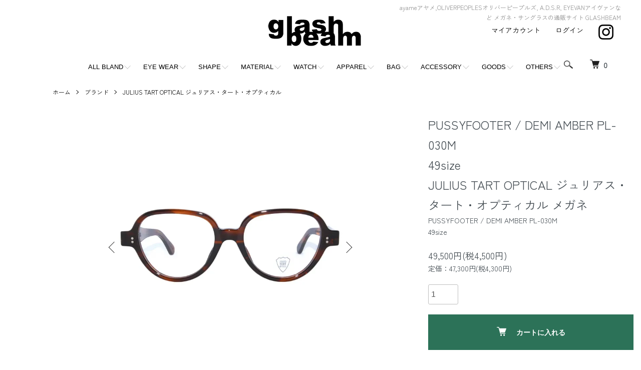

--- FILE ---
content_type: text/html; charset=EUC-JP
request_url: https://glashbeam-store.com/?pid=177809931
body_size: 16471
content:
<!DOCTYPE html PUBLIC "-//W3C//DTD XHTML 1.0 Transitional//EN" "http://www.w3.org/TR/xhtml1/DTD/xhtml1-transitional.dtd">
<html xmlns:og="http://ogp.me/ns#" xmlns:fb="http://www.facebook.com/2008/fbml" xmlns:mixi="http://mixi-platform.com/ns#" xmlns="http://www.w3.org/1999/xhtml" xml:lang="ja" lang="ja" dir="ltr">
<head>
<meta http-equiv="content-type" content="text/html; charset=euc-jp" />
<meta http-equiv="X-UA-Compatible" content="IE=edge,chrome=1" />
<meta name="viewport" content="width=device-width,initial-scale=1">
<title>JULIUS TART OPTICAL ジュリアス・タート・オプティカル  PUSSYFOOTER / DEMI AMBER PL-030M 49sizeメガネ 通販ならGLASH BEAM</title>
<meta name="Keywords" content="JULIUS TART OPTICAL,ジュリアスタートオプティカル,Julius,PUSSYFOOTER,DEMI AMBER,PL-030M,49size,サングラス,メガネ,通販" />
<meta name="Description" content="PUSSYFOOTER (JULIUS TART OPTICAL), 大阪・岸和田市(南海・岸和田駅前)のアイウェア・セレクトショップです。ドメスティック、インポートブランドはもちろんヴィンテージ、オリジナルフレームも展開。度付きスポーツサングラスも対応。メガネ、サングラスのことならなんでもご相談ください。そのほか、腕時計、アクセサリー等、雑貨も取り扱っています。" />
<meta name="Author" content="glashbeam" />
<meta name="Copyright" content="glashbeam" />
<meta http-equiv="content-style-type" content="text/css" />
<meta http-equiv="content-script-type" content="text/javascript" />
<link rel="stylesheet" href="https://glashbeam-store.com/css/framework/colormekit.css" type="text/css" />
<link rel="stylesheet" href="https://glashbeam-store.com/css/framework/colormekit-responsive.css" type="text/css" />
<link rel="stylesheet" href="https://img07.shop-pro.jp/PA01117/264/css/12/index.css?cmsp_timestamp=20250621184613" type="text/css" />
<link rel="stylesheet" href="https://img07.shop-pro.jp/PA01117/264/css/12/product.css?cmsp_timestamp=20250621184613" type="text/css" />

<link rel="alternate" type="application/rss+xml" title="rss" href="https://glashbeam-store.com/?mode=rss" />
<link rel="alternate" media="handheld" type="text/html" href="https://glashbeam-store.com/?prid=177809931" />
<link rel="shortcut icon" href="https://img07.shop-pro.jp/PA01117/264/favicon.ico?cmsp_timestamp=20251121144425" />
<script type="text/javascript" src="//ajax.googleapis.com/ajax/libs/jquery/1.7.2/jquery.min.js" ></script>
<meta property="og:title" content="JULIUS TART OPTICAL ジュリアス・タート・オプティカル  PUSSYFOOTER / DEMI AMBER PL-030M 49sizeメガネ 通販ならGLASH BEAM" />
<meta property="og:description" content="PUSSYFOOTER (JULIUS TART OPTICAL), 大阪・岸和田市(南海・岸和田駅前)のアイウェア・セレクトショップです。ドメスティック、インポートブランドはもちろんヴィンテージ、オリジナルフレームも展開。度付きスポーツサングラスも対応。メガネ、サングラスのことならなんでもご相談ください。そのほか、腕時計、アクセサリー等、雑貨も取り扱っています。" />
<meta property="og:url" content="https://glashbeam-store.com?pid=177809931" />
<meta property="og:site_name" content="ayameアヤメ,OLIVERPEOPLESオリバーピープルズ, A.D.S.R, EYEVANアイヴァンなど メガネ・サングラスの通販サイト GLASHBEAM" />
<meta property="og:image" content="https://img07.shop-pro.jp/PA01117/264/product/177809931.jpg?cmsp_timestamp=20231025165116"/>
<meta property="og:type" content="product" />
<meta property="product:price:amount" content="49500" />
<meta property="product:price:currency" content="JPY" />
<meta property="product:product_link" content="https://glashbeam-store.com?pid=177809931" />
<!-- AdSIST Tool -->
<!-- Global site tag (gtag.js) - Google Ads: AW-10922267650 -->
<script async src="https://www.googletagmanager.com/gtag/js?id=AW-10922267650"></script>
<script>
    window.dataLayer = window.dataLayer || [];
    function gtag(){dataLayer.push(arguments);}
    gtag('js', new Date());
    
    gtag('config', 'AW-10922267650');
</script><script type="text/javascript">
    window.addEventListener('load', function() {
        const colorme = Colorme;
        switch (colorme.page) {
            case 'product':
                gtag('event', 'page_view', {
                    'send_to': 'AW-10922267650',
                    'value': colorme.product.sales_price,
                    'items': [{
                        'id': colorme.product.id.toString(),
                        'google_business_vertical': 'retail'
                    }],
                    'ecomm_pagetype': 'product',
                    'ecomm_prodid': colorme.product.id,
                });
                break;
            default:
                break;
        }
     }, false);
</script>
<meta name="google-site-verification" content="zdZskdNVXZbVr-6wbQqbbdkKNQ0yL4xpfY3627_Javk" />
<!-- AdSIST Tool End --><meta name="google-site-verification" content="AYXRFUYKZDhspIfHp3gkSNgamCqHVzI8I-IINfVWaic" />
<script>
  var Colorme = {"page":"product","shop":{"account_id":"PA01117264","title":"ayame\u30a2\u30e4\u30e1,OLIVERPEOPLES\u30aa\u30ea\u30d0\u30fc\u30d4\u30fc\u30d7\u30eb\u30ba, A.D.S.R, EYEVAN\u30a2\u30a4\u30f4\u30a1\u30f3\u306a\u3069 \u30e1\u30ac\u30cd\u30fb\u30b5\u30f3\u30b0\u30e9\u30b9\u306e\u901a\u8ca9\u30b5\u30a4\u30c8 GLASHBEAM"},"basket":{"total_price":0,"items":[]},"customer":{"id":null},"inventory_control":"product","product":{"shop_uid":"PA01117264","id":177809931,"name":"PUSSYFOOTER \/ DEMI AMBER  PL-030M<BR>49size<BR>JULIUS TART OPTICAL \u30b8\u30e5\u30ea\u30a2\u30b9\u30fb\u30bf\u30fc\u30c8\u30fb\u30aa\u30d7\u30c6\u30a3\u30ab\u30eb \u30e1\u30ac\u30cd","model_number":"PUSSYFOOTER \/ DEMI AMBER PL-030M<BR>49size","stock_num":1,"sales_price":45000,"sales_price_including_tax":49500,"variants":[],"category":{"id_big":868189,"id_small":113},"groups":[{"id":963066},{"id":963062},{"id":963063},{"id":133204}],"members_price":45000,"members_price_including_tax":49500}};

  (function() {
    function insertScriptTags() {
      var scriptTagDetails = [];
      var entry = document.getElementsByTagName('script')[0];

      scriptTagDetails.forEach(function(tagDetail) {
        var script = document.createElement('script');

        script.type = 'text/javascript';
        script.src = tagDetail.src;
        script.async = true;

        if( tagDetail.integrity ) {
          script.integrity = tagDetail.integrity;
          script.setAttribute('crossorigin', 'anonymous');
        }

        entry.parentNode.insertBefore(script, entry);
      })
    }

    window.addEventListener('load', insertScriptTags, false);
  })();
</script>

<script async src="https://www.googletagmanager.com/gtag/js?id=G-568NXGXKK2"></script>
<script>
  window.dataLayer = window.dataLayer || [];
  function gtag(){dataLayer.push(arguments);}
  gtag('js', new Date());
  
      gtag('config', 'G-568NXGXKK2', (function() {
      var config = {};
      if (Colorme && Colorme.customer && Colorme.customer.id != null) {
        config.user_id = Colorme.customer.id;
      }
      return config;
    })());
  
  </script><script type="text/javascript">
  document.addEventListener("DOMContentLoaded", function() {
    gtag("event", "view_item", {
      currency: "JPY",
      value: Colorme.product.sales_price_including_tax,
      items: [
        {
          item_id: Colorme.product.id,
          item_name: Colorme.product.name
        }
      ]
    });
  });
</script><script async src="https://zen.one/analytics.js"></script>
</head>
<body>
<meta name="colorme-acc-payload" content="?st=1&pt=10029&ut=177809931&at=PA01117264&v=20260123123610&re=&cn=602ea7a7ff2b9a27120277dcedbcc920" width="1" height="1" alt="" /><script>!function(){"use strict";Array.prototype.slice.call(document.getElementsByTagName("script")).filter((function(t){return t.src&&t.src.match(new RegExp("dist/acc-track.js$"))})).forEach((function(t){return document.body.removeChild(t)})),function t(c){var r=arguments.length>1&&void 0!==arguments[1]?arguments[1]:0;if(!(r>=c.length)){var e=document.createElement("script");e.onerror=function(){return t(c,r+1)},e.src="https://"+c[r]+"/dist/acc-track.js?rev=3",document.body.appendChild(e)}}(["acclog001.shop-pro.jp","acclog002.shop-pro.jp"])}();</script><script src="https://img.shop-pro.jp/tmpl_js/86/jquery.tile.js"></script>
<script src="https://img.shop-pro.jp/tmpl_js/86/jquery.skOuterClick.js"></script>
<link rel="preconnect" href="https://fonts.googleapis.com">
<link rel="preconnect" href="https://fonts.gstatic.com" crossorigin="">
<link href="https://fonts.googleapis.com/css2?family=Zen+Kaku+Gothic+New:wght@300;400&Noto+Sans+JP:wght@300;500&family=Open+Sans:wght@300&display=swap" rel="stylesheet">

<div class="l-header">
  <div class="l-header-main u-container">
    <div class="l-header-main__in">
      <div class="l-header-logo">
        <h1 class="l-header-logo__img">
          <a href="./"><img src="https://img07.shop-pro.jp/PA01117/264/PA01117264.png?cmsp_timestamp=20251121144425" alt="ayameアヤメ,OLIVERPEOPLESオリバーピープルズ, A.D.S.R, EYEVANアイヴァンなど メガネ・サングラスの通販サイト GLASHBEAM" /></a>
        </h1>
                  <p class="l-header-logo__txt">
            ayameアヤメ,OLIVERPEOPLESオリバーピープルズ, A.D.S.R, EYEVANアイヴァンなど メガネ・サングラスの通販サイト GLASHBEAM
          </p>
              </div>
      <div class="l-header-search">
        <button class="l-header-search__btn js-mega-menu-btn js-search-btn">
          <img src="https://img.shop-pro.jp/tmpl_img/86/icon-search.png" alt="検索" />
        </button>
        <div class="l-header-search__contents js-mega-menu-contents">
          <div class="l-header-search__box">
            <form action="https://glashbeam-store.com/" method="GET" class="l-header-search__form">
              <input type="hidden" name="mode" value="srh" />
              <div class="l-header-search__input">
                <input type="text" name="keyword" placeholder="商品検索" />
              </div>
              <button class="l-header-search__submit" type="submit">
                <img src="https://img.shop-pro.jp/tmpl_img/86/icon-search.png" alt="送信" />
              </button>
            </form>
            <button class="l-header-search__close js-search-close" type="submit" aria-label="閉じる">
              <span></span>
              <span></span>
            </button>
          </div>
        </div>
        <div class="l-header-cart">
          <a href="https://glashbeam-store.com/cart/proxy/basket?shop_id=PA01117264&shop_domain=glashbeam-store.com">
            <img src="https://img.shop-pro.jp/tmpl_img/86/icon-cart.png" alt="カートを見る" />
            <span class="p-global-header__cart-count">
              0
            </span>
          </a>
        </div>
      </div>
      <button class="l-menu-btn js-navi-open" aria-label="メニュー">
        <span></span>
        <span></span>
      </button>
    </div>
    <div class="l-main-navi">
      <div class="l-main-navi__in">
        <ul class="l-main-navi-list">
        
      
  
          <li class="l-main-navi-list__item">
            <div class="l-main-navi-list__ttl">
              ALL BLAND
            </div>
            <button class="l-main-navi-list__link js-mega-menu-btn">
              ALL BLAND
            </button>
            <div class="l-mega-menu js-mega-menu-contents">
              <ul class="l-mega-menu-list">
             
  <li>
                    <a href="../?mode=cate&cbid=868189&csid=64&sort=n">
                    <span class="c_name">ayame / アヤメ</span>
                    </a>
                </li>
								<li>
                    <a href="../?mode=cate&cbid=868189&csid=119">
                    <span class="c_name">IZIPIZI / イジピジ</span>
                    </a>
                </li>
               <li>
                    <a href="../?mode=cate&cbid=868189&csid=41&sort=n">
                    <span class="c_name">OLIVER PEOPLES / オリバーピープルズ</span>
                    </a>
                </li>
                <li>
                    <a href="../?mode=cate&cbid=868189&csid=67&sort=n">
                    <span class="c_name">NEW. / ニュー</span>
                    </a>
                </li>
                <li>
                    <a href="../?mode=cate&cbid=868189&csid=12&sort=n">
                    <span class="c_name">YELLOWS PLUS / イエローズプラス</span>
                    </a>
                </li>
                <li>
                    <a href="../?mode=cate&cbid=868189&csid=27&sort=n">
                    <span class="c_name">DITA / ディータ</span>
                    </a>
                </li>
                <li>
                    <a href="../?mode=cate&cbid=868189&csid=79&sort=n">
                    <span class="c_name">MOSCOT / モスコット</span>
                    </a>
                </li>
                <li>
                    <a href="../?mode=cate&cbid=868189&csid=66&sort=n">
                    <span class="c_name">A.D.S.R. / エーディーエスアール</span>
                    </a>
                </li>
                <li>
                    <a href="../?mode=cate&cbid=868189&csid=71&sort=n">
                    <span class="c_name">CHARI &#38; CO / チャリーアンドコー</span>
                    </a>
                </li>
                <li>
                    <a href="../?mode=cate&cbid=868189&csid=56&sort=n">
                    <span class="c_name">SABRE / セイバー</span>
                    </a>
                </li>
                <li>
                    <a href="../?mode=cate&cbid=868189&csid=46&sort=n">
                    <span class="c_name">TOM FORD / トムフォード</span>
                    </a>
                </li>
                <li>
                    <a href="../?mode=cate&cbid=868189&csid=96&sort=n">
                    <span class="c_name">Eyevol / アイヴォル</span>
                    </a>
                </li>
               <li>
                  <a href="../?mode=cate&cbid=868189&csid=95&sort=n">
                  <span class="c_name">megane and me / メガネアンドミー</span>
                  </a>
                </li>
							 <li>
                   <a href="../?mode=cate&cbid=868189&csid=93&sort=n">
                   <span class="c_name">THOM BROWNE / トムブラウン</span>
                    </a>
                </li>
						   <li>
                   <a href="../?mode=cate&cbid=868189&csid=97&sort=n">
                   <span class="c_name">Lunor / ルノア</span>
                    </a>
                </li>
                <li>
                  <a href="../?mode=cate&cbid=868189&csid=102&sort=n">
                  <span class="c_name">BARTON PERREIRA / バートンペレイラ</span>
                  </a>
                </li>	
							  <li>
                    <a href="../?mode=cate&cbid=868189&csid=118&sort=n">
                    <span class="c_name">BLANC.. / ブラン</span>
                    </a>
                </li>
                <li>
                  <a href="../?mode=cate&cbid=868189&csid=25&sort=n">
                  <span class="c_name">BOZ / ボズ</span>
                  </a>
                </li>
							 <li>
                  <a href="../?mode=cate&cbid=868189&csid=14&sort=n">
                  <span class="c_name">CUTLER AND GROSS / カトラーアンドクロス</span>
                  </a>
                </li>
     <li>
                  <a href="../?mode=cate&cbid=868189&csid=103&sort=n">
                  <span class="c_name">CAROLINE ABRAM / キャロラインアブラム</span>
                  </a>
                </li>
	              <li>
                  <a href="../?mode=cate&cbid=868189&csid=100&sort=n">
                  <span class="c_name">EYEVAN / アイヴァン</span>
                  </a>
                </li>
                <li>
                  <a href="../?mode=cate&cbid=868189&csid=99&sort=n">
                  <span class="c_name">EYEVAN7285 / アイヴァン7285</span>
                  </a>
                </li>	
                <li>
                  <a href="../?mode=cate&cbid=868189&csid=49&sort=n">
                  <span class="c_name">FACTORY900 / ファクトリー900</span>
                  </a>
                </li>
                <li>
                  <a href="../?mode=cate&cbid=868189&csid=90&sort=n">
                  <span class="c_name">GENTLE MONSTER / ジェントルモンスター</span>
                  </a>
                </li>
                <li>
                  <a href="../?mode=cate&cbid=868189&csid=74&sort=n">
                  <span class="c_name">GLCO / ジーエルシーオー</span>
                  </a>
                </li>
                <li>
                  <a href="../?mode=cate&cbid=868189&csid=78&sort=n">
                  <span class="c_name">grafik:plastic / グラフィックプラスティック</span>
                  </a>
                </li>
                <li>
                  <a href="../?mode=cate&cbid=868189&csid=28&sort=n">
                  <span class="c_name">H-FUSION / エイチフュージョン</span>
                  </a>
                </li>
                <li>
                  <a href="../?mode=cate&cbid=868189&csid=17&sort=n">
                  <span class="c_name">ic! berlin / アイシーベルリン</span>
                  </a>
                </li>
		<li>
                  <a href="../?mode=cate&cbid=868189&csid=6&sort=n">
                  <span class="c_name">J.F.REY / ジェイエフレイ</span>
                  </a>
                </li>
                <li>
                  <a href="../?mode=cate&cbid=868189&csid=30&sort=n">
                  <span class="c_name">LAFONT / ラフォン</span>
                  </a>
                </li>	
                <li>
                  <a href="../?mode=cate&cbid=868189&csid=87&sort=n">
                  <span class="c_name">LINDA FARROW / リンダファロウ</span>
                  </a>
                </li>
                <li>
                  <a href="../?mode=cate&cbid=868189&csid=73&sort=n">
                  <span class="c_name">Micedraw Tokyo / マイズロートーキョー</span>
                  </a>
                </li>	
								<li>
                  <a href="../?mode=cate&cbid=868189&csid=81&sort=n">
                  <span class="c_name">MMGSK / ママガスキー</span>
                  </a>
                </li>
								<li>
                  <a href="../?mode=cate&cbid=868189&csid=101&sort=n">
                  <span class="c_name">Mr. Leight / ミスター・ライト</span>
                  </a>
                </li>	
								<li>
                  <a href="../?mode=cate&cbid=868189&csid=45&sort=n">
                  <span class="c_name">MYKITA / マイキータ</span>
                  </a>
                </li>	
								<li>
                  <a href="../?mode=cate&cbid=868189&csid=116&sort=n">
                  <span class="c_name">MAX PITTION / マックスピティオン</span>
                  </a>
                </li>	
								<li>
                  <a href="../?mode=cate&cbid=868189&csid=8&sort=n">
                  <span class="c_name">OAKLEY / オークリー</span>
                  </a>
                </li>

<li>
                  <a href="../?mode=cate&cbid=868189&csid=55&sort=n">
                  <span class="c_name">OWL / オウル</span>
                  </a>
                </li>
                <li>
                  <a href="../?mode=cate&cbid=868189&csid=21&sort=n">
                  <span class="c_name">PROPO / プロポ</span>
                  </a>
                </li>
                <li>
                  <a href="../?mode=cate&cbid=868189&csid=58&sort=n">
                  <span class="c_name">RUDY PROJECT / ルディプロジェクト</span>
                  </a>
                </li>
                <li>
                  <a href="../?mode=cate&cbid=868189&csid=39&sort=n">
                  <span class="c_name">SELIMA OPTIQUE / セリマオプティーク</span>
                  </a>
                </li>
                <li>
                  <a href="../?mode=cate&cbid=868189&csid=34&sort=n">
                  <span class="c_name">spec espace / スペックエスパス</span>
                  </a>
                </li>
                <li>
                  <a href="../?mode=cate&cbid=868189&csid=53&sort=n">
                  <span class="c_name">SPY / スパイ</span>
                  </a>
                </li>
                <li>
                  <a href="../?mode=cate&cbid=868189&csid=76&sort=n">
                  <span class="c_name">THE UNION(THE COLOR) / ザユニオン(ザカラー)&#160;</span>
                  </a>
                </li>
                <li>
                  <a href="../?mode=cate&cbid=868189&csid=84&sort=n">
                  <span class="c_name">VERY FRENCH GANGSTARS☆ / ベリーフレンチギャングスターズ</span>
                  </a>
                </li>
								<li>
                  <a href="../?mode=cate&cbid=868189&csid=26&sort=n">
                  <span class="c_name">XAVIER DEROME / サヴィエルデローム&#160;</span>
                  </a>
                </li>
								<li>
                  <a href="../?mode=cate&cbid=868189&csid=54&sort=n">
                  <span class="c_name">GLASH BEAM ORIGINALS / グラッシュビームオリジナルズ</span>
                  </a>
                </li>
								<li>
                  <a href="../?mode=cate&cbid=868189&csid=69&sort=n">
                  <span class="c_name">NIXON / ニクソン</span>
                  </a>
                </li>
			<li>
                  <a href="../?mode=cate&cbid=868189&csid=104&sort=n">
                  <span class="c_name">DONT PANIC / ドントパニック</span>
                  </a>
                </li>
								<li>
                  <a href="../?mode=cate&cbid=868189&csid=105&sort=n">
                  <span class="c_name">10 eyevan / テン アイヴァン</span>
                  </a>
                </li>
								<li>
                  <a href="../?mode=cate&cbid=868189&csid=112">
                  <span class="c_name">E5 eyevan / イーファイブ アイヴァン</span>
                  </a>
                </li>
								<li>
                  <a href="../?mode=cate&cbid=868189&csid=106">
                  <span class="c_name"> GUCCI / グッチ</span>
                  </a>
                </li>
								<li>
                  <a href="https://glashbeam-store.com/?mode=cate&cbid=868189&csid=109">
                  <span class="c_name"> Buddy Optical / バディ オプティカル</span>
                  </a>
                </li>
                                                                <li>
                  <a href="https://glashbeam-store.com/?mode=cate&cbid=868189&csid=111">
                  <span class="c_name"> AHLEM / アーレム</span>
                  </a>
						<li>
                  <a href="https://glashbeam-store.com/?mode=cate&cbid=868189&csid=107">
                  <span class="c_name">Lesca Lunetier / レスカ ルネティエ</span>
                  </a>
                </li>
				<li>
                  <a href="https://glashbeam-store.com/?mode=cate&cbid=868189&csid=108">
                  <span class="c_name">Lesca Vintage / レスカ ヴィンテージ</span>
                  </a>
                </li>
				<li>
                  <a href="https://glashbeam-store.com/?mode=cate&cbid=868189&csid=110">
                  <span class="c_name">VINTAGE / ヴィンテージ</span>
                  </a>
                </li>
								<li>
                  <a href="https://glashbeam-store.com/?mode=cate&cbid=868189&csid=117&sort=n">
                  <span class="c_name">/WAITING FOR THE SUN/ ウェイティングフォーザサン</span>
                  </a>
                </li>
								<li>
                  <a href="https://glashbeam-store.com/?mode=cate&cbid=868189&csid=113">
                  <span class="c_name">JULIUS TART OPTICAL / ジュリアス・タート・オプティカル</span>
									</a>
                </li>
	
								<li>
								<a href="https://glashbeam-store.com/?mode=cate&cbid=868189&csid=114">
                  <span class="c_name">NATIVE SONS / ネイティヴ サンズ</span>
                  </a>
                </li>
								
								<li>
								<a href="https://glashbeam-store.com/?mode=cate&cbid=868189&csid=115">
                  <span class="c_name">SAUVAGE EYEWEAR / サバージュ アイウェア</span>
                  </a>
                </li>	
								<li>
 <a href="https://glashbeam-store.com/?mode=cate&cbid=868189&csid=121">
<span class="c_name">I.ENOMOTO / アイ.エノモト</span> 
		</a>
 </li>
<li>						
 <a href="https://glashbeam-store.com/?mode=cate&cbid=868189&csid=120">
<span class="c_name">Shady CHARACTER / シェイディキャラクター</span> 
		</a>
</li>							
<li>           
              </ul>
            </div>
          </li>
         
       
         
          <li class="l-main-navi-list__item">
            <div class="l-main-navi-list__ttl">
              EYE WEAR
            </div>
            <button class="l-main-navi-list__link js-mega-menu-btn">
              EYE WEAR
            </button>
            <div class="l-mega-menu js-mega-menu-contents">
              <ul class="l-mega-menu-list">
               
 <li><a href="../?mode=grp&gid=963066&sort=n"><span class="c_name">メガネ</span></a></li>
            <li>
              <a href="../?mode=grp&gid=963067&sort=n"><span class="c_name">サングラス</span></a>
            </li>
            <li class="third-drop"><a href="../?mode=grp&gid=963070&sort=n"><span class="c_name">└フリップアップ・クリップオン</span></a></li>
            <li class="third-drop"><a href="../?mode=grp&gid=963075&sort=n"><span class="c_name">└ミラーレンズサングラス</span></a></li>
            <li><a href="../?mode=cate&cbid=1796603&csid=1&sort=n"><span class="c_name">レンズ</span></a></li>
            <li><a href="../?mode=grp&gid=133204&sort=n"><span class="c_name">フレーム</span></a></li>
            <li><a href="../?mode=cate&cbid=868202&csid=1&sort=n"><span class="c_name">グラスホルダー</span></a></li>
               
              </ul>
            </div>
          </li>
         
   

         
          <li class="l-main-navi-list__item">
            <div class="l-main-navi-list__ttl">
              SHAPE
            </div>
            <button class="l-main-navi-list__link js-mega-menu-btn">
              SHAPE
            </button>
            <div class="l-mega-menu js-mega-menu-contents">
              <ul class="l-mega-menu-list">
                
               <li><a href="../?mode=grp&gid=963061&sort=n"><span class="c_name">ウェリントン</span></a></li>
              <li><a href="../?mode=grp&gid=963062&sort=n"><span class="c_name">ボストン</span></a></li>
              <li><a href="../?mode=grp&gid=963063&sort=n"><span class="c_name">ラウンド</span></a></li>
              <li><a href="../?mode=grp&gid=963065&sort=n"><span class="c_name">スクエア</span></a></li>
              <li><a href="../?mode=grp&gid=963064&sort=n"><span class="c_name">オーバル</span></a></li>
              <li><a href="../?mode=grp&gid=963068&sort=n"><span class="c_name">フォックス</span></a></li>
              <li><a href="../?mode=grp&gid=963069&sort=n"><span class="c_name">ティアドロップ</span></a></li>
							<li><a href="../?mode=grp&gid=2624527&sort=n"><span class="c_name">ヘキサゴン</span></a></li>
               
              </ul>
            </div>
          </li>
         

         
          <li class="l-main-navi-list__item">
            <div class="l-main-navi-list__ttl">
              MATERIAL
            </div>
            <button class="l-main-navi-list__link js-mega-menu-btn">
              MATERIAL
            </button>
            <div class="l-mega-menu js-mega-menu-contents">
              <ul class="l-mega-menu-list">
               
 <li><a href="../?mode=grp&gid=133204&sort=n"><span class="c_name">プラスティックフレーム</span></a></li>
            <li><a href="../?mode=grp&gid=133205&sort=n"><span class="c_name">メタルフレーム</span></a></li>
            <li><a href="../?mode=grp&gid=963071&sort=n"><span class="c_name">コンビネーションフレーム</span></a></li>
       
              </ul>
            </div>
          </li>


         
          <li class="l-main-navi-list__item">
            <div class="l-main-navi-list__ttl">
              WATCH
            </div>
            <button class="l-main-navi-list__link js-mega-menu-btn">
              WATCH
            </button>
            <div class="l-mega-menu js-mega-menu-contents">
              <ul class="l-mega-menu-list">
               
      <li><a href="h../?mode=grp&gid=1049074&sort=n">WATCH</a></li>
               
              </ul>
            </div>
          </li>
        

         
          <li class="l-main-navi-list__item">
            <div class="l-main-navi-list__ttl">
              APPAREL
            </div>
            <button class="l-main-navi-list__link js-mega-menu-btn">
              APPAREL
            </button>
            <div class="l-mega-menu js-mega-menu-contents">
              <ul class="l-mega-menu-list">
               
<li><a href="../?mode=grp&gid=1023044&sort=n"><span class="c_name">トップス</span></a></li>
            <li><a href="../?mode=cate&cbid=868203&csid=4&sort=n"><span class="c_name">bern(helmet)</span></a></li>
            <li><a href="../?mode=grp&gid=1023046&sort=n"><span class="c_name">その他</span></a></li>
              
              </ul>
            </div>
          </li>
         

          <li class="l-main-navi-list__item">
            <div class="l-main-navi-list__ttl">
              BAG
            </div>
            <button class="l-main-navi-list__link js-mega-menu-btn">
              BAG
            </button>
            <div class="l-mega-menu js-mega-menu-contents">
              <ul class="l-mega-menu-list">
                
      <li>
        <a href="../?mode=grp&gid=964805&sort=n">BAG</a>
      </li>
              
              </ul>
            </div>
          </li>
        

        
          <li class="l-main-navi-list__item">
            <div class="l-main-navi-list__ttl">
              ACCESSORY
            </div>
            <button class="l-main-navi-list__link js-mega-menu-btn">
              ACCESSORY
            </button>
            <div class="l-mega-menu js-mega-menu-contents">
              <ul class="l-mega-menu-list">
                
<li><a href="../?mode=cate&cbid=868202&csid=6&sort=n"><span class="c_name">by boe</span></a></li>
            <li><a href="../?mode=cate&cbid=868189&csid=91&sort=n"><span class="c_name">ACE COMMUNE</span></a></li>
            <li><a href="../?mode=cate&cbid=868202&csid=1&sort=n"><span class="c_name">グラスホルダー</span></a></li>
            <li><a href="../?mode=cate&cbid=868202&csid=2&sort=n"><span class="c_name">ネックレス</span></a></li>
            <li><a href="../?mode=cate&cbid=868202&csid=4&sort=n"><span class="c_name">リング</span></a></li>
            <li><a href="../?mode=cate&cbid=868202&csid=5&sort=n"><span class="c_name">バングル・ブレス</span></a></li>
               
              </ul>
            </div>
          </li>
         

         
          <li class="l-main-navi-list__item">
            <div class="l-main-navi-list__ttl">
              GOODS
            </div>
            <button class="l-main-navi-list__link js-mega-menu-btn">
              GOODS
            </button>
            <div class="l-mega-menu js-mega-menu-contents">
              <ul class="l-mega-menu-list">
               
      <li><a href="../?mode=cate&cbid=868202&csid=1&sort=n">GOODS</a></li>
            
              </ul>
            </div>
          </li>
    

          
          <li class="l-main-navi-list__item">
            <div class="l-main-navi-list__ttl">
              OTHERS
            </div>
            <button class="l-main-navi-list__link js-mega-menu-btn">
              OTHERS
            </button>
            <div class="l-mega-menu js-mega-menu-contents">
              <ul class="l-mega-menu-list">
               
      <li><a href="../?mode=grp&gid=1030204&sort=n">OTHERS</a></li>
               
              </ul>
            </div>
          </li>
      

                  </ul>
        <div class="l-help-navi-box">
          <ul class="l-help-navi-list">
            <li class="l-help-navi-list__item">
              <a class="l-help-navi-list__link" href="https://glashbeam-store.com/?mode=myaccount">マイアカウント</a>
            </li>
                                                          <li class="l-help-navi-list__item">
                  <a class="l-help-navi-list__link" href="https://glashbeam-store.com/?mode=login&shop_back_url=https%3A%2F%2Fglashbeam-store.com%2F">ログイン</a>
                </li>
                                    </ul>
                    <ul class="l-sns-navi-list u-opa">
                        <li class="l-sns-navi-list__item">
              <a href="https://instagram.com/glashbeam_official" target="_blank">
                <i class="icon-lg-b icon-instagram" aria-label="instagram"></i>
              </a>
            </li>
                                                            <!-- <li class="l-sns-navi-list__item">
              <a href="" target="_blank">
                <i class="icon-lg-b icon-pinterest" aria-label="pinterest"></i>
              </a>
            </li> -->
          </ul>
                  </div>
      </div>
    </div>
    <div class="l-main-navi-overlay js-navi-close"></div>
  </div>
</div>

<div class="l-main product">
  <link href="https://img.shop-pro.jp/tmpl_js/86/slick.css" rel="stylesheet" type="text/css">
<link href="https://img.shop-pro.jp/tmpl_js/86/slick-theme.css" rel="stylesheet" type="text/css">

<div class="p-product">
  
  <div class="c-breadcrumbs u-container">
    <ul class="c-breadcrumbs-list">
      <li class="c-breadcrumbs-list__item">
        <a href="./">
          ホーム
        </a>
      </li>
            <li class="c-breadcrumbs-list__item">
        <a href="?mode=cate&cbid=868189&csid=0">
          ブランド
        </a>
      </li>
                  <li class="c-breadcrumbs-list__item">
        <a href="?mode=cate&cbid=868189&csid=113">
          JULIUS TART OPTICAL  ジュリアス・タート・オプティカル
        </a>
      </li>
          </ul>
  </div>
  
    <div class="p-product u-container">
    <form name="product_form" method="post" action="https://glashbeam-store.com/cart/proxy/basket/items/add">
      <div class="p-product-main">
        
        <div class="p-product-img">
          <div class="p-product-img__main js-images-slider">
            <div class="p-product-img__main-item">
                            <img src="https://img07.shop-pro.jp/PA01117/264/product/177809931.jpg?cmsp_timestamp=20231025165116" alt="" />
                          </div>
                                                    <div class="p-product-img__main-item">
                <img src="https://img07.shop-pro.jp/PA01117/264/product/177809931_o1.jpg?cmsp_timestamp=20231025165116" alt="" />
              </div>
                                                      <div class="p-product-img__main-item">
                <img src="https://img07.shop-pro.jp/PA01117/264/product/177809931_o2.jpg?cmsp_timestamp=20231025165116" alt="" />
              </div>
                                                      <div class="p-product-img__main-item">
                <img src="https://img07.shop-pro.jp/PA01117/264/product/177809931_o3.jpg?cmsp_timestamp=20231025165116" alt="" />
              </div>
                                                                                                                                                                                                                                                                                                                                                                                                                                                                                                                                                                                                                                                                                                                                                                                                                                                                                                                                                                                                                                                                                                                                                                                                                                                                                            </div>
                    <div class="p-product-img__thumb">
            <div class="u-overflow-slide">
              <ul class="p-product-thumb-list">
                                <li class="p-product-thumb-list__item">
                  <div class="p-product-thumb-list__img">
                    <img src="https://img07.shop-pro.jp/PA01117/264/product/177809931.jpg?cmsp_timestamp=20231025165116" alt="" />
                  </div>
                </li>
                                                                    <li class="p-product-thumb-list__item">
                    <div class="p-product-thumb-list__img">
                      <img src="https://img07.shop-pro.jp/PA01117/264/product/177809931_o1.jpg?cmsp_timestamp=20231025165116" alt="" />
                    </div>
                  </li>
                                                                      <li class="p-product-thumb-list__item">
                    <div class="p-product-thumb-list__img">
                      <img src="https://img07.shop-pro.jp/PA01117/264/product/177809931_o2.jpg?cmsp_timestamp=20231025165116" alt="" />
                    </div>
                  </li>
                                                                      <li class="p-product-thumb-list__item">
                    <div class="p-product-thumb-list__img">
                      <img src="https://img07.shop-pro.jp/PA01117/264/product/177809931_o3.jpg?cmsp_timestamp=20231025165116" alt="" />
                    </div>
                  </li>
                                                                                                                                                                                                                                                                                                                                                                                                                                                                                                                                                                                                                                                                                                                                                                                                                                                                                                                                                                                                                                                                                                                                                                                                                                                                                                                                                                                                                                                                                                                                                                                                                                                                            </ul>
            </div>
          </div>
                  </div>
        
        
        <div class="p-product-info">
          <h2 class="p-product-info__ttl">
            PUSSYFOOTER / DEMI AMBER  PL-030M<BR>49size<BR>JULIUS TART OPTICAL ジュリアス・タート・オプティカル メガネ
          </h2>
          
          <div class="p-product-info__id">
            PUSSYFOOTER / DEMI AMBER PL-030M<BR>49size
          </div>
          
          
          <div class="p-product-price">
                        <div class="p-product-price__sell">
              49,500円(税4,500円)
            </div>
                                                <div class="p-product-price__list-price">
              定価：47,300円(税4,300円)
            </div>
                      </div>
          
          
                    
          
                    
          
          <div class="p-product-form">
                        <div class="p-product-form-stock">
              <div class="p-product-form-stock__input">
                <input type="text" name="product_num" value="1" />
                <span class="p-product-form-stock__unit"></span>
              </div>
                          </div>
                        <div class="p-product-form-btn">
              <div class="p-product-form-btn__cart">
                                                <div class="disable_cartin">
                    <button class="c-btn-cart" type="submit">
                      <i class="c-icon-cart"></i>カートに入れる
                    </button>
                  </div>
                                <p class="p-product-form__error-message stock_error"></p>
                                            </div>
            </div>
          </div>
          
          
          <ul class="p-product-sns-list">
            <li class="p-product-sns-list__item">
              <div class="line-it-button" data-lang="ja" data-type="share-a" data-ver="3"
                         data-color="default" data-size="small" data-count="false" style="display: none;"></div>
                       <script src="https://www.line-website.com/social-plugins/js/thirdparty/loader.min.js" async="async" defer="defer"></script>
            </li>
            <li class="p-product-sns-list__item">
              
            </li>
            <li class="p-product-sns-list__item">
              <a href="https://twitter.com/share" class="twitter-share-button" data-url="https://glashbeam-store.com/?pid=177809931" data-text="" data-lang="ja" >ツイート</a>
<script charset="utf-8">!function(d,s,id){var js,fjs=d.getElementsByTagName(s)[0],p=/^http:/.test(d.location)?'http':'https';if(!d.getElementById(id)){js=d.createElement(s);js.id=id;js.src=p+'://platform.twitter.com/widgets.js';fjs.parentNode.insertBefore(js,fjs);}}(document, 'script', 'twitter-wjs');</script>
            </li>
          </ul>
          
          <ul class="p-product-link-list">
            <li class="p-product-link-list__item">
              <a href="https://glashbeam-store.com/?mode=sk#return">返品について</a>
            </li>
            <li class="p-product-link-list__item">
              <a href="https://glashbeam-store.com/?mode=sk#info">特定商取引法に基づく表記</a>
            </li>
                        <li class="p-product-link-list__item">
              <a href="https://glashbeam.shop-pro.jp/customer/products/177809931/inquiries/new">この商品について問い合わせる</a>
            </li>
            <li class="p-product-link-list__item">
              <a href="https://glashbeam-store.com/?mode=cate&cbid=868189&csid=113">買い物を続ける</a>
            </li>
          </ul>
        </div>
      </div>
      
      <div class="p-product-detail">
        
        <div class="p-product-explain">
          <h3 class="p-product__ttl">
            DETAIL
          </h3>
          <div class="p-product-explain__body">
            "PUSSY FOOTER"<br />
<br />
逆三角形のシルエットが独創的な印象の『PUSSY FOOTER』。<br />
かつて存在した「TART OPTICAL ENTERPRISES」社の<br />
当時の資料からデザイン画を抽出し復刻したモデルです。<br />
<br />
ブリッジ幅が１７サイズと狭いため<br />
 いつもより目元周りの印象が間延びせずきゅっと引き締まった印象に。<br />
<br />
今までに多く見られたキーホールはなくなり、よりモダンさを引き立てています。<br />
レンズサイズも大きめのため、カラーレンズを入れてサングラスにしても楽しめる一本です。<br />
<br />
<br />
フレームの横幅 : 138mm<br />
フレームの縦幅 : 46mm<br />
レンズの横幅 : 49mm<br />
レンズの縦幅 : 41mm<br />
ブリッジ幅 : 17mm<br />
テンプルの長さ : 148mm<br />
<br />
■伊達メガネ用レンズについて<br />
フレームにはあらかじめ型崩れを防ぐために、透明なアクリル板が装着されています。<br />
当店では、クリアな視界と眼の保護のために伊達メガネ用レンズへのお入れ替えをおススメしています。<br />
ご希望の場合は、<u><a href="http://glashbeam.shop-pro.jp/?mode=cate&cbid=1796603&csid=1&sort=n">「度なしレンズページ」</a></u>よりレンズをお選びいただきフレームと合わせてご注文くださいませ。
          </div>
        </div>
        
        <div class="p-product-other">
          
                    
          
                    
        </div>
      </div>
      <input type="hidden" name="user_hash" value="b31938fe435bc548ca3c207a3395251d"><input type="hidden" name="members_hash" value="b31938fe435bc548ca3c207a3395251d"><input type="hidden" name="shop_id" value="PA01117264"><input type="hidden" name="product_id" value="177809931"><input type="hidden" name="members_id" value=""><input type="hidden" name="back_url" value="https://glashbeam-store.com/?pid=177809931"><input type="hidden" name="needs_basket_token" value="1"><input type="hidden" name="reference_token" value="f102f960e5284b10bfb4dd89746adb84"><input type="hidden" name="shop_domain" value="glashbeam-store.com">
    </form>
  </div>

<script src="https://img.shop-pro.jp/tmpl_js/86/slick.min.js"></script>

<script type="text/javascript">
$(document).on("ready", function() {
  var slider = ".js-images-slider";
  var thumbnailItem = ".p-product-thumb-list__item";

  $(thumbnailItem).each(function() {
    var index = $(thumbnailItem).index(this);
    $(this).attr("data-index",index);
  });

  $(slider).on('init',function(slick) {
    var index = $(".slide-item.slick-slide.slick-current").attr("data-slick-index");
    $(thumbnailItem+'[data-index="'+index+'"]').addClass("is-current");
  });

  $(slider).slick( {
    autoplay: false,
    arrows: true,
    infinite: true
  });

  $(thumbnailItem).on('click',function() {
    var index = $(this).attr("data-index");
    $(slider).slick("slickGoTo",index,false);
  });

  $(slider).on('beforeChange',function(event,slick, currentSlide,nextSlide){
    $(thumbnailItem).each(function() {
      $(this).removeClass("is-current");
    });
    $(thumbnailItem+'[data-index="'+nextSlide+'"]').addClass("is-current");
  });
});
</script>
	<script>
// <p hidden>cantbuy</p> が存在するかチェック
if (document.querySelector('p[hidden]') && document.querySelector('p[hidden]').textContent === 'cantbuy') {

    // 既に .cantbuy_txt が存在しないか確認
    if (!document.querySelector('.cantbuy_txt')) {
        
        // .p-product-form 内のすべての <div> 要素を非表示にする
        document.querySelectorAll('.p-product-form div').forEach(function(div) {
            div.style.display = 'none';
        });

        // 指定のメッセージを追加する
        let cantbuyMessage = document.createElement('p');
        cantbuyMessage.className = 'cantbuy_txt';
        cantbuyMessage.innerHTML = 'この商品は、店頭在庫がございます。<br>スタッフまでお問い合わせください。';

        document.querySelector('.p-product-form').appendChild(cantbuyMessage);
    }
}
	</script></div>

<div class="l-bottom u-container">
        <div class="p-shop-info">
    
        
    
        
  </div>
  <div class="p-shopguide u-contents-s">
    <h2 class="u-visually-hidden">
      ショッピングガイド
    </h2>
    <div class="p-shopguide-wrap">
            <div class="p-shopguide-column">
        <div class="p-shopguide-box js-matchHeight">
          <div class="p-shopguide-head">
            <div class="p-shopguide__icon">
              <img src="https://img.shop-pro.jp/tmpl_img/86/shopguide-icon-shipping.png" alt="" />
            </div>
            <h3 class="c-ttl-sub">
              SHIPPING
              <span class="c-ttl-sub__ja">配送・送料について</span>
            </h3>
          </div>
          <dl class="p-shopguide-txt">
                        <dt class="p-shopguide__ttl">
              佐川急便
            </dt>
            <dd class="p-shopguide__body">
                            【20th anniv event liveチケットをご購入のお客様】<br />
<br />
紙面でのチケットの送付はございません。<br />
(送料は発生いたしません）<br />
<br />
お店からお送りする受注メールがチケットの代わりとなりますのでメールが届きましたらそちらを大切に保管ください。<br />
<br />
※お支払いが完了した時点で正式にチケット購入完了となります。<br />
当日お支払いが完了していない前売りチケットに関しましては<br />
お取り置きはしておりませんのでご理解ご了承くださいませ。<br />
<br />
<br />
<br />
<br />
【その他商品をご購入のお客様】<br />
<br />
佐川急便で商品を発送させて頂いております。<br />
<br />
日時指定なども、お気軽にお問い合わせ下さい。<br />
<br />
全国（離島以外）1100~2200円（税込）を頂いております。<br />
<br />
<br />
北海道、沖縄への発送は、2,750円（税込）を頂きます。<br />
＊何卒宜しくお願いいたします。<br />
<br />
<br />
代引き手数料はお買い上げ金額によって変更いたします。<br />
<br />

            </dd>
                      </dl>
        </div>
      </div>
            <div class="p-shopguide-column">
        <div class="p-shopguide-box js-matchHeight">
          <div class="p-shopguide-head">
            <div class="p-shopguide__icon">
              <img src="https://img.shop-pro.jp/tmpl_img/86/shopguide-icon-return.png" alt="" />
            </div>
            <h3 class="c-ttl-sub">
              RETURN
              <span class="c-ttl-sub__ja">返品について</span>
            </h3>
          </div>
          <dl class="p-shopguide-txt">
                        <dt class="p-shopguide__ttl">
              不良品
            </dt>
            <dd class="p-shopguide__body">
              商品の品質には万全を期しておりますが、万一不良の場合はお手数ですがご連絡いただき、着払いでご返品ください。<br />
<br />
到着後に良品と交換させていただきます。<br />
<br />
商品到着日より7日間以内にその旨ご連絡ください。初期不良の場合の発送・返品にかかる代金・手数料などは、もちろん当店で全額負担いたします。<br />
ご予約商品、又は商品到着後お客様のご都合による商品交換及び返品は基本的にお受けできません。ご了承くださいますようお願い申し上げます。
            </dd>
                                    <dt class="p-shopguide__ttl">
              返品期限
            </dt>
            <dd class="p-shopguide__body">
              ご予約商品、又は商品到着後お客様のご都合による商品交換及び返品キャンセルは基本的にお受けできません。<br />
ご了承くださいますようお願い申し上げます。
            </dd>
                                    <dt class="p-shopguide__ttl">
              返品送料
            </dt>
            <dd class="p-shopguide__body">
              発送・返品(初期不良、商品交換）にかかる代金・手数料などは、もちろん当店で全額負担いたします。
            </dd>
                      </dl>
        </div>
      </div>
            <div class="p-shopguide-column">
        <div class="p-shopguide-box js-matchHeight">
          <div class="p-shopguide-head">
            <div class="p-shopguide__icon">
              <img src="https://img.shop-pro.jp/tmpl_img/86/shopguide-icon-payment.png" alt="" />
            </div>
            <h3 class="c-ttl-sub">
              PAYMENT
              <span class="c-ttl-sub__ja">お支払いについて</span>
            </h3>
          </div>
          <dl class="p-shopguide-txt">
                        <dt class="p-shopguide__ttl">
              PayPay
            </dt>
            <dd class="p-shopguide__body">
                                          PayPay残高払いのみ対応となります
            </dd>
                        <dt class="p-shopguide__ttl">
              Amazon Pay
            </dt>
            <dd class="p-shopguide__body">
                                          Amazonのアカウントに登録された配送先や支払い方法を利用して決済できます。
            </dd>
                        <dt class="p-shopguide__ttl">
              クレジット
            </dt>
            <dd class="p-shopguide__body">
                                          <div class="p-shopguide__img">
                <img class='payment_img' src='https://img.shop-pro.jp/common/card2.gif'><img class='payment_img' src='https://img.shop-pro.jp/common/card6.gif'><img class='payment_img' src='https://img.shop-pro.jp/common/card18.gif'><img class='payment_img' src='https://img.shop-pro.jp/common/card0.gif'><img class='payment_img' src='https://img.shop-pro.jp/common/card9.gif'>
              </div>
                            カード決済後、確認メールを送信させていただきます。<br />
<br />
メール送信後、商品を発送させていただきます。<br />
<br />

            </dd>
                        <dt class="p-shopguide__ttl">
              商品代引
            </dt>
            <dd class="p-shopguide__body">
                                          佐川急便で、全国へ配達いたします。<br />
代引き手数料は金額によって変更いたします。<br />
<br />
0円～10,000円未満 1650円<br />
<br />
10,000円～50,000円未満 2750円<br />
<br />
50,000円～100,000円未満 3300円<br />
<br />
100,000円～200,000円未満 5500円<br />
<br />
200,000円～300,000円未満 6600円<br />
<br />
300,000円以上　5,500円
            </dd>
                      </dl>
        </div>
      </div>
          </div>
  </div>
</div>

<div class="l-footer">
  <div class="u-container">
    <div class="l-footer-main">
      <div class="l-footer-shopinfo">
        <div class="l-footer-shopinfo__logo">
          <a href="./"><img src="https://img07.shop-pro.jp/PA01117/264/PA01117264.png?cmsp_timestamp=20251121144425" alt="ayameアヤメ,OLIVERPEOPLESオリバーピープルズ, A.D.S.R, EYEVANアイヴァンなど メガネ・サングラスの通販サイト GLASHBEAM" /></a>
        </div>
                <div class="l-footer-shopinfo__txt">
          ayameアヤメ,OLIVERPEOPLESオリバーピープルズ, A.D.S.R, EYEVANアイヴァンなど メガネ・サングラスの通販サイト GLASHBEAM
        </div>
                <ul class="l-footer-sns-list u-opa">
                    <li class="l-footer-sns-list__item">
            <a href="https://instagram.com/glashbeam_official" target="_blank">
              <i class="icon-lg-b icon-instagram" aria-label="instagram"></i>
            </a>
          </li>
                                                  <!-- <li class="l-footer-sns-list__item">
            <a href="" target="_blank">
              <i class="icon-lg-b icon-pinterest" aria-label="pinterest"></i>
            </a>
          </li> -->
        </ul>
              </div>
      <div class="l-footer-navi">
        <ul class="l-footer-navi-list">
          <li class="l-footer-navi-list__item">
            <a class="l-footer-navi-list__link" href="./">
              ホーム
            </a>
          </li>
          <li class="l-footer-navi-list__item">
            <a class="l-footer-navi-list__link" href="https://glashbeam-store.com/?mode=sk#delivery">
              配送・送料について
            </a>
          </li>
          <li class="l-footer-navi-list__item">
            <a class="l-footer-navi-list__link" href="https://glashbeam-store.com/?mode=sk#return">
              返品について
            </a>
          </li>
          <li class="l-footer-navi-list__item">
            <a class="l-footer-navi-list__link" href="https://glashbeam-store.com/?mode=sk#payment">
              支払い方法について
            </a>
          </li>
          <li class="l-footer-navi-list__item">
            <a class="l-footer-navi-list__link" href="https://glashbeam-store.com/?mode=sk#info">
              特定商取引法に基づく表記
            </a>
          </li>
          <li class="l-footer-navi-list__item">
            <a class="l-footer-navi-list__link" href="https://glashbeam-store.com/?mode=privacy">
              プライバシーポリシー
            </a>
          </li>
        </ul>
        <ul class="l-footer-navi-list">
                              <li class="l-footer-navi-list__item">
            <a class="l-footer-navi-list__link" href="https://glashbeam.shop-pro.jp/customer/newsletter/subscriptions/new">
              メルマガ登録・解除
            </a>
          </li>
                    <li class="l-footer-navi-list__item">
            <span class="l-footer-navi-list__link">
              <a href="https://glashbeam-store.com/?mode=rss">RSS</a> / <a href="https://glashbeam-store.com/?mode=atom">ATOM</a>
            </span>
          </li>
        </ul>
        <ul class="l-footer-navi-list">
          <li class="l-footer-navi-list__item">
            <a class="l-footer-navi-list__link" href="https://glashbeam-store.com/?mode=myaccount">
              マイアカウント
            </a>
          </li>
                                        <li class="l-footer-navi-list__item">
            <a class="l-footer-navi-list__link" href="https://glashbeam-store.com/?mode=login&shop_back_url=https%3A%2F%2Fglashbeam-store.com%2F">
              ログイン
            </a>
          </li>
                              <li class="l-footer-navi-list__item">
                        <a class="l-footer-navi-list__link" href="https://glashbeam-store.com/cart/proxy/basket?shop_id=PA01117264&shop_domain=glashbeam-store.com">
              カートを見る
            </a>
                      </li>
          <li class="l-footer-navi-list__item">
            <a class="l-footer-navi-list__link" href="https://glashbeam.shop-pro.jp/customer/inquiries/new">
              お問い合わせ
            </a>
          </li>
        </ul>
      </div>
    </div>
  </div>
</div>
<div class="l-copyright">
  <div class="l-copyright__txt">
    &nbsp;&nbsp;&nbsp;&nbsp;Copyright GLASH BEAM 2024 all right reserved
  </div>
  <div class="l-copyright__logo">
    <a href="https://shop-pro.jp" target="_blank">Powered by<img src="https://img.shop-pro.jp/tmpl_img/86/powered.png" alt="カラーミーショップ" /></a>
  </div>
</div>

<script src="https://img.shop-pro.jp/tmpl_js/86/jquery.biggerlink.min.js"></script>
<script src="https://img.shop-pro.jp/tmpl_js/86/jquery.matchHeight-min.js"></script>
<script src="https://img.shop-pro.jp/tmpl_js/86/what-input.js"></script>

<script type="text/javascript">
$(document).ready(function() {
  //category search
  $(".js-mega-menu-btn").on("click",function() {
    if ($(this).hasClass("is-on")) {
      $(this).removeClass("is-on");
      $(this).next(".js-mega-menu-contents").fadeOut(200,"swing");
    } else {
      $(".js-mega-menu-btn").removeClass("is-on");
      $(".js-mega-menu-btn").next().fadeOut(200,"swing");
      $(this).addClass("is-on");
      $(this).next(".js-mega-menu-contents").fadeIn(200,"swing");
    }
  });
  $(".js-search-close").on('click',function() {
    $(".l-header-search__contents").fadeOut(200,"swing");
    $(".l-header-search__btn").removeClass("is-on");
  });
  $(".js-search-btn").on('click',function() {
    $(".l-main-navi").removeClass("is-open");
    $(".js-navi-open").removeClass("is-on");
  });

  //hamburger
  $(".js-navi-open,.js-navi-close").on('click',function() {
    $(".l-header-search__contents").fadeOut(200,"swing");
    $(".l-header-search__btn").removeClass("is-on");
    $(".l-header").toggleClass("is-open");
    $(".l-main-navi").toggleClass("is-open");
    $(".l-menu-btn").toggleClass("is-on");
    $(".l-main-navi-overlay").toggleClass("is-on");
  });
});
</script>

<script type="text/javascript">
$(document).ready(function() {
  var header = $(".l-header")
  var headerHeight = header.outerHeight()
  var navPos = $(".l-main-navi").offset().top

  $(window).on("load scroll", function() {
    var value = $(this).scrollTop();
    if ( value > navPos ) {
      $(".l-header").addClass("is-fixed");
      $(".l-main").css("margin-top", headerHeight);
    } else {
      $(".l-header").removeClass("is-fixed");
      $(".l-main").css("margin-top", '0');
    }
  });
  $(window).on("load resize", function() {
    if ($(window).width() < 1030) {
      $("body").css("margin-top", header.outerHeight());
    } else {
      $("body").css("margin-top", "");
    }
  });
});
</script>

<script type="text/javascript">
$(document).ready(function() {
  $(".js-bigger").biggerlink();
});
</script>

<script type="text/javascript">
$(document).ready(function() {
  $(".js-matchHeight").matchHeight();
});
</script>

<script>
  $(function () {
  function window_size_switch_func() {
    if($(window).width() >= 768) {
    // product option switch -> table
    $('#prd-opt-table').html($('.prd-opt-table').html());
    $('#prd-opt-table table').addClass('table table-bordered');
    $('#prd-opt-select').empty();
    } else {
    // product option switch -> select
    $('#prd-opt-table').empty();
    if($('#prd-opt-select > *').size() == 0) {
      $('#prd-opt-select').append($('.prd-opt-select').html());
    }
    }
  }
  window_size_switch_func();
  $(window).load(function () {
    $('.history-unit').tile();
  });
  $(window).resize(function () {
    window_size_switch_func();
    $('.history-unit').tile();
  });
  });
</script><link rel="stylesheet" href="css/amazon-pay-buy-now.css?20260107">

<div id="amazon-pay-buy-now-modal" class="amazon-pay-buy-now-modal-layout amazon_pay_buy_now_modal cart_modal__close amazonpay">
  <div class="amazon-pay-buy-now-modal-layout__container not_bubbling">
    <label class="cart_modal__close amazon-pay-buy-now-modal-layout__close-icon"></label>
    <p class="amazon-pay-buy-now-modal-layout__heading">
      こちらの商品が<br class="sp-br">カートに入りました
    </p>
    <div class="amazon-pay-buy-now-item">
              <div class="amazon-pay-buy-now-item__image"><img src="https://img07.shop-pro.jp/PA01117/264/product/177809931.jpg?cmsp_timestamp=20231025165116" alt="PUSSYFOOTER / DEMI AMBER  PL-030M<BR>49size<BR>JULIUS TART OPTICAL ジュリアス・タート・オプティカル メガネ" /></div>
            <p class="amazon-pay-buy-now-item__name">PUSSYFOOTER / DEMI AMBER  PL-030M<BR>49size<BR>JULIUS TART OPTICAL ジュリアス・タート・オプティカル メガネ</p>
    </div>
    <div class="amazon-pay-buy-now-modal-layout__action">
      <a class="amazon-pay-buy-now-button" href="/cart/">
        かごの中身を見る
      </a>

      <div class="amazon-pay-buy-now-button-unit">
        <p class="amazon-pay-buy-now-button-unit__text">または、今すぐ購入</p>
        <div id="AmazonPayButton"></div>
      </div>
      <p class="cart_modal__close amazon-pay-buy-now-text-link">ショッピングを続ける</p>
    </div>
  </div>
</div>

<div id="amazon-pay-buy-now-error-modal" class="amazon-pay-buy-now-modal-layout amazon_pay_buy_now_error_modal cart_in_error__close">
  <div class="amazon-pay-buy-now-modal-layout__container not_bubbling">
    <label class="cart_in_error__close amazon-pay-buy-now-modal-layout__close-icon"></label>
    <p class="amazon-pay-buy-now-modal-layout__heading amazon_pay_buy_now_error_message cart_in_error_modal__heading"></p>
    <div class="amazon-pay-buy-now-modal-layout__action">
      <button class="cart_in_error__close amazon-pay-buy-now-button">ショッピングを続ける</button>
    </div>
  </div>
</div>

<div id="amazon-pay-buy-now-processing-modal" class="amazon-pay-buy-now-modal-layout amazon_pay_buy_now_processing_modal">
  <div class="amazon-pay-buy-now-modal-layout__container not_bubbling">
    <div class="amazon-pay-buy-now-processing">
      <div class="amazon-pay-buy-now-processing__icon">
        <div class="in-circular-progress-indicator" role="progressbar"></div>
      </div>
      <p class="amazon-pay-buy-now-processing__heading">
        Amazon Payで決済中です。
      </p>
      <p class="amazon-pay-buy-now-processing__body">
        そのままお待ちください。<br>決済が完了すると、自動で画面が切り替わります。
      </p>
    </div>
  </div>
</div>

<script src="https://static-fe.payments-amazon.com/checkout.js" charset="utf-8"></script>
<script type="text/javascript" charset="utf-8">
  let prefecture = null;
  let deliveryId = null;

  const openColomreAmazonPayBuyNowProcessingModal = () => {
    const modal = document.querySelector('#amazon-pay-buy-now-modal')
    modal.style.visibility = 'hidden';
    modal.querySelectorAll('*').forEach(el => el.style.visibility = 'hidden');

    const processingModal = document.querySelector('#amazon-pay-buy-now-processing-modal')
    processingModal.style.visibility = "visible";
    processingModal.querySelectorAll('*').forEach(el => el.style.visibility = "visible");
  }

  const closeColomreAmazonPayBuyNowProcessingModal = () => {
    const modal = document.querySelector('#amazon-pay-buy-now-modal')
    modal.style.visibility = 'visible';
    modal.querySelectorAll('*').forEach(el => el.style.visibility = 'visible');

    const processingModal = document.querySelector('#amazon-pay-buy-now-processing-modal')
    processingModal.style.visibility = "hidden";
    processingModal.querySelectorAll('*').forEach(el => el.style.visibility = "hidden");
  }

  amazon.Pay.renderJSButton('#AmazonPayButton', {
    merchantId: 'A1KXWZ4V0BGRBL',
    ledgerCurrency: 'JPY',
        checkoutLanguage: 'ja_JP',
    productType: 'PayAndShip',
    placement: 'Cart',
    buttonColor: 'Gold',
    checkoutSessionConfig: {
      storeId: 'amzn1.application-oa2-client.1165157344ab434d91be78f103123258',
      scopes: ["name", "email", "phoneNumber", "billingAddress"],
      paymentDetails: {
        paymentIntent: "AuthorizeWithCapture",
        canHandlePendingAuthorization: false
      },
      platformId: "A1RPRQMW5V5B38",
      deliverySpecifications: {
        addressRestrictions: {
          type: "Allowed",
          restrictions: {
            JP: {
              statesOrRegions: ["北海道","青森県","岩手県","宮城県","秋田県","山形県","福島県","茨城県","栃木県","群馬県","埼玉県","千葉県","東京都","神奈川県","新潟県","富山県","石川県","福井県","山梨県","長野県","岐阜県","静岡県","愛知県","三重県","滋賀県","京都府","大阪府","兵庫県","奈良県","和歌山県","鳥取県","島根県","岡山県","広島県","山口県","徳島県","香川県","愛媛県","高知県","福岡県","佐賀県","長崎県","熊本県","大分県","宮崎県","鹿児島県","沖縄県"]
            }
          }
        }
      }
    },
    onInitCheckout: async function (event) {
      prefecture = event.shippingAddress.stateOrRegion;

      openColomreAmazonPayBuyNowProcessingModal();

      try {
        const response = await fetch(
          "/cart/api/public/basket/amazon_pay_buy_now/checkout_sessions",
          {
            method: "POST",
            headers: {
              "Content-type": "application/json"
                          },
            body: JSON.stringify({
              shop_id: 'PA01117264',
              type: "onInitCheckout",
              prefecture: prefecture,
              shipping_address: event.shippingAddress,
              buyer: event.buyer,
              billing_address: event.billingAddress
            })
          }
        );

        if (!response.ok) {
          closeColomreAmazonPayBuyNowProcessingModal();

          const errorResponse = await response.body();
          const errorType = errorResponse.error_type

          return {
            "status": "error",
            "reasonCode": errorType
          }
        }

        const result = await response.json();
        return result;
      } catch (_e) {
        closeColomreAmazonPayBuyNowProcessingModal();

        return {
          status: "error",
          reasonCode: "unknownError",
        }
      }
    },
    onShippingAddressSelection: async function (event) {
      try {
        const response = await fetch(
          "/cart/api/public/basket/amazon_pay_buy_now/checkout_sessions",
          {
            method: "POST",
            headers: {
              "Content-type": "application/json"
                            },
            body: JSON.stringify({
              shop_id: 'PA01117264',
              type: "onShippingAddressSelection",
              prefecture: event.shippingAddress.stateOrRegion,
              shipping_address: event.shippingAddress
            })
          }
        );

        if (!response.ok) {
          closeColomreAmazonPayBuyNowProcessingModal();

          return {
            "status": "error",
            "reasonCode": "shippingAddressInvalid"
          }
        }

        const result = await response.json();
        return result;
      } catch (_e) {
        closeColomreAmazonPayBuyNowProcessingModal();

        return {
          status: "error",
          reasonCode: "unknownError",
        }
      }
    },
    onDeliveryOptionSelection: async function (event) {
      deliveryId = event.deliveryOptions.id

      try {
        const response = await fetch(
          "/cart/api/public/basket/amazon_pay_buy_now/checkout_sessions",
          {
            method: "POST",
            headers: {
              "Content-type": "application/json"
                            },
            body: JSON.stringify({
              shop_id: 'PA01117264',
              type: "onDeliveryOptionSelection",
              delivery_id: event.deliveryOptions.id,
              prefecture: prefecture
            })
          }
        );

        if (!response.ok) {
          closeColomreAmazonPayBuyNowProcessingModal();

          return {
            "status": "error",
            "reasonCode": "deliveryOptionInvalid"
          }
        }

        const result = await response.json();

        return result;
      } catch (_e) {
        closeColomreAmazonPayBuyNowProcessingModal();

        return {
          status: "error",
          reasonCode: "unknownError",
        }
      }
    },
    onCompleteCheckout: async function (event) {
      const form = document.querySelector('form[name="amazon_pay_buy_now_checkout_form"]')

      form.querySelectorAll('input').forEach(input => {
        if (input.name === 'shop_id') {
          input.value = 'PA01117264';
        }
        if (input.name === 'checkout_session_id') {
          input.value = event.amazonCheckoutSessionId;
        }
      });

      if (event.deliveryOptions && event.deliveryOptions.dateTimeWindow) {
        event.deliveryOptions.dateTimeWindow.forEach((d, i) => {
          const typeInput = document.createElement('input');
          typeInput.name = "delivery_options[][type]";
          typeInput.value = d.type;
          form.append(typeInput)

          const valueInput = document.createElement('input')
          valueInput.name = "delivery_options[][value]";
          valueInput.value = d.value;
          form.append(valueInput)
        })
      }

      form.submit();
    },
    onCancel: function (event) {
      closeColomreAmazonPayBuyNowProcessingModal();
    }
  });
</script>

<form name="amazon_pay_buy_now_checkout_form" method="POST" action="/cart/api/public/basket/amazon_pay_buy_now/checkout">
  <input type="hidden" name="shop_id" value="" />
  <input type="hidden" name="checkout_session_id" value="" />
</form><script type="text/javascript" src="https://glashbeam-store.com/js/cart.js" ></script>
<script type="text/javascript" src="https://glashbeam-store.com/js/async_cart_in.js" ></script>
<script type="text/javascript" src="https://glashbeam-store.com/js/product_stock.js" ></script>
<script type="text/javascript" src="https://glashbeam-store.com/js/js.cookie.js" ></script>
<script type="text/javascript" src="https://glashbeam-store.com/js/favorite_button.js" ></script>
</body></html>